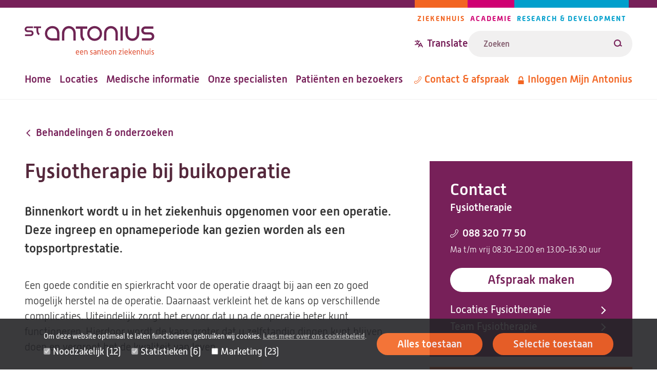

--- FILE ---
content_type: text/html; charset=UTF-8
request_url: https://www.antoniusziekenhuis.nl/fysiotherapie-bij-buikoperatie
body_size: 78523
content:
<!DOCTYPE html><html lang="nl" dir="ltr"><head><title>Fysiotherapie bij buikoperatie | St. Antonius Ziekenhuis</title><meta charset="utf-8" /><script type="text/javascript" id="Cookiebot" src="https://consent.cookiebot.com/uc.js" data-cbid="642d7676-c4c4-4203-b4cc-335122fd5233" async="async" data-culture="nl"></script><meta name="description" content="Binnenkort wordt u in het ziekenhuis opgenomen voor een operatie. Deze ingreep en opnameperiode kan gezien worden als een topsportprestatie" /><link rel="canonical" href="https://www.antoniusziekenhuis.nl/fysiotherapie-bij-buikoperatie" /><meta name="referrer" content="origin" /><meta name="Generator" content="Drupal 10 (https://www.drupal.org)" /><meta name="MobileOptimized" content="width" /><meta name="HandheldFriendly" content="true" /><meta name="viewport" content="width=device-width, initial-scale=1.0" /><link rel="icon" href="/themes/custom/antonius/favicon.ico" type="image/vnd.microsoft.icon" /><link rel="alternate" hreflang="nl" href="https://www.antoniusziekenhuis.nl/fysiotherapie-bij-buikoperatie" /><link rel="preload" href="/themes/custom/antonius/assets/fonts/alwynnew-100.woff2" as="font" type="font/woff2" crossorigin><link rel="preload" href="/themes/custom/antonius/assets/fonts/alwynnew-300.woff2" as="font" type="font/woff2" crossorigin><link rel="preload" href="/themes/custom/antonius/assets/fonts/alwynnew-400.woff2" as="font" type="font/woff2" crossorigin><link rel="preload" href="/themes/custom/antonius/assets/fonts/alwynnew-500.woff2" as="font" type="font/woff2" crossorigin><link rel="preload" href="/themes/custom/antonius/assets/fonts/alwynnew-700.woff2" as="font" type="font/woff2" crossorigin><link rel="stylesheet" media="all" href="/sites/default/files/css/css_-bDgwc5GRmp5UNKRKm9lxu5DWGW5e8KEWYW6BUJgmx4.css?delta=0&amp;language=nl&amp;theme=antonius&amp;include=[base64]" /><link rel="stylesheet" media="all" href="/sites/default/files/css/css_rnx59XEaH5jNzs9izCPWD1l34cXOt_9BAH5_o-PbvL4.css?delta=1&amp;language=nl&amp;theme=antonius&amp;include=[base64]" /><link rel="stylesheet" media="print" href="/sites/default/files/css/css_D5Imo734nsUsB-nO3CGCr-jsfZf2b88_dEOZ-IdcIOo.css?delta=2&amp;language=nl&amp;theme=antonius&amp;include=[base64]" /><link rel="stylesheet" media="all" href="/sites/default/files/css/css_goWxSAG30pxdTycvcbxHD6P5CGM86okC1VVFQJbc07w.css?delta=3&amp;language=nl&amp;theme=antonius&amp;include=[base64]" /><script type="application/json" data-drupal-selector="drupal-settings-json">{"path":{"baseUrl":"\/","pathPrefix":"","currentPath":"node\/5880","currentPathIsAdmin":false,"isFront":false,"currentLanguage":"nl"},"pluralDelimiter":"\u0003","suppressDeprecationErrors":true,"gtag":{"tagId":"","consentMode":false,"otherIds":[],"events":[],"additionalConfigInfo":[]},"ajaxPageState":{"libraries":"[base64]","theme":"antonius","theme_token":null},"ajaxTrustedUrl":{"\/zoekresultaten":true},"gtm":{"tagId":null,"settings":{"data_layer":"dataLayer","include_classes":false,"allowlist_classes":"","blocklist_classes":"","include_environment":false,"environment_id":"","environment_token":""},"tagIds":["GTM-TWNV63T"]},"easyResponsiveImages":{"lazyLoadingThreshold":null},"cookiebot":{"message_placeholder_cookieconsent_optout_marketing_show":true,"message_placeholder_cookieconsent_optout_marketing":"\u003Cdiv class=\u0022cookiebot cookieconsent-optout-marketing\u0022\u003E\n\t\u003Cdiv class=\u0022cookieconsent-optout-marketing__inner\u0022\u003E\n\t\t\u003Cp\u003EWilt u deze video bekijken? Sta dan\u0026nbsp;\u003Ca href=\u0022!cookiebot_renew\u0022\u003Emarketing-cookies\u003C\/a\u003E\u0026nbsp;toe door op \u0027alles toestaan\u0027 te klikken.\u003C\/p\u003E\n\t\u003C\/div\u003E\n\u003C\/div\u003E\n"},"statistics":{"data":{"nid":"5880"},"url":"\/core\/modules\/statistics\/statistics.php"},"currentGroup":{"prefix":"\/"},"user":{"uid":0,"permissionsHash":"fe2db3b8126e04a87a87633e458d69c11a18cf986bfb93dc90aaed52f4c42d80"}}</script><script src="/sites/default/files/js/js_BxmIO_zrC85OmJdXUMZPgAruJJiek-H4wclMpxYoD2g.js?scope=header&amp;delta=0&amp;language=nl&amp;theme=antonius&amp;include=eJxtj2EKwzAIRi8UkiMNm0jmmmhQAzv-ujFWOvJH9D0UP2AXpmkpSx_CyG4RchYtJBxgYbPITriBLq0rsDXwyzY27B-7TfelKARN6kJQh4oL3oj3E5vrzD4VLd4RCupSjfep7_vi6deFKlIb3hxqqkf5nyM84HmFPZgfIc0pWyo6B7R4khd9l4a5"></script><script src="/modules/contrib/google_tag/js/gtag.js?t965vd"></script><script src="/modules/contrib/google_tag/js/gtm.js?t965vd"></script></head><body class="palette-hospital" data-type="advice" data-id="5880"> <a href="#main" class="link link--skip "> <span>Overslaan en naar de inhoud gaan</span> </a> <noscript><iframe src="https://www.googletagmanager.com/ns.html?id=GTM-TWNV63T"
height="0" width="0" style="display:none;visibility:hidden"></iframe></noscript><div class="wrapper" data-off-canvas-main-canvas> <header class="site-header"><div class="site-header__wrapper"><div class="site-header__top"> <a class="branding__logo" href="/" title="St. Antonius Ziekenhuis" rel="home"> <img src="/themes/custom/antonius/assets/images/logo-hospital.svg" alt="St. Antonius Ziekenhuis" width="253" height="57"> </a><div class="site-header__top_right"><div class="site-header__navigation-pillars" data-desktop="site-header-navigation-pillars"> <nav class="navigation-pillars" aria-labelledby="navigation-pillars"><h2 class="visually-hidden" id="navigation-pillars"> Pijlers navigatie</h2><div class="navigation__wrapper"><ul class="navigation__list navigation__list--inline"><li class="navigation__item navigation__item--inline navigation__item--hospital"> <a href="/" class="link link--menu "> <span>Ziekenhuis</span> </a></li><li class="navigation__item navigation__item--inline navigation__item--academy"> <a href="/academie" class="link link--menu "> <span>Academie</span> </a></li><li class="navigation__item navigation__item--inline navigation__item--research"> <a href="/research" class="link link--menu "> <span>Research &amp; Development</span> </a></li></ul></div> </nav></div><div class="site-header__translate-and-search"><div class="site-header__translation" data-desktop="site-header-translation"><div class="block-content block-content--type-translation-dialog block-content--28012 block-content--view-mode-full" lang="en"><div class="translation hide-on-translated"> <button class="button button--dialog js-button-dialog button--transparent button--icon-before " type="button" title="Translate website"> <svg class="icon icon--translate icon--transparent" aria-hidden="true" focusable="false" xmlns="http://www.w3.org/2000/svg"> <use xlink:href="/themes/custom/antonius/assets/icons/icon.svg?v=1768832409#icon-translate" xmlns:xlink="http://www.w3.org/1999/xlink"></use> </svg> <span>Translate</span> </button> <dialog class="dialog dialog--centered dialog--padding dialog--with-title js-dialog" aria-label="Translate website"><div class="dialog__header"> <button class="button button--close js-button-close button--transparent button--icon-after " type="button" title="Translate website"> <span>Close</span> <svg class="icon icon--cross icon--transparent" aria-hidden="true" focusable="false" xmlns="http://www.w3.org/2000/svg"> <use xlink:href="/themes/custom/antonius/assets/icons/icon.svg?v=1768832409#icon-cross" xmlns:xlink="http://www.w3.org/1999/xlink"></use> </svg> </button><h2 class="dialog__title">Translate website</h2></div><div class="dialog__content"><p>Pick one of the most popular choices</p><ul><li> <a href="https://www-antoniusziekenhuis-nl.translate.goog/fysiotherapie-bij-buikoperatie?_x_tr_sl=nl&_x_tr_tl=en&_x_tr_hl=en&_x_tr_pto=wapp" lang="en"> English </a></li><li> <a href="https://www-antoniusziekenhuis-nl.translate.goog/fysiotherapie-bij-buikoperatie?_x_tr_sl=nl&_x_tr_tl=ar&_x_tr_hl=ar&_x_tr_pto=wapp" lang="ar"> العربية </a></li><li> <a href="https://www-antoniusziekenhuis-nl.translate.goog/fysiotherapie-bij-buikoperatie?_x_tr_sl=nl&_x_tr_tl=tr&_x_tr_hl=tr&_x_tr_pto=wapp" lang="tr"> Türkçe </a></li><li> <a href="https://www-antoniusziekenhuis-nl.translate.goog/fysiotherapie-bij-buikoperatie?_x_tr_sl=nl&_x_tr_tl=pl&_x_tr_hl=pl&_x_tr_pto=wapp" lang="pl"> język polski, polszczyzna </a></li><li> <a href="https://www-antoniusziekenhuis-nl.translate.goog/fysiotherapie-bij-buikoperatie?_x_tr_sl=nl&_x_tr_tl=uk&_x_tr_hl=uk&_x_tr_pto=wapp" lang="uk"> українська мова </a></li></ul><p>Or choose your own preferred language</p><a href="https://www-antoniusziekenhuis-nl.translate.goog/fysiotherapie-bij-buikoperatie?_x_tr_sl=nl&amp;_x_tr_tl=en&amp;_x_tr_hl=en&amp;_x_tr_pto=wapp" class="link link--button "> <span>Go to Google Translate</span> </a><hr><h2>Disclaimer</h2><div class="translation__disclaimer"><h3>ENGLISH:</h3><p>At your request, the texts on our website are automatically translated by Google Translate Services. Automatic translations are not perfect and do not replace human translators. St. Antonius Hospital is not responsible for possible translation errors and their possible consequences. If you have any questions about your health, always contact your doctor.&nbsp;</p><p>&nbsp;</p><p lang="en">If you use this Google translation service, Google may collect certain data. You can read more about this in the <a href="https://policies.google.com/privacy?hl=en-US">privacy policy of Google Services</a><a href="https://policies.google.com/privacy?hl=nl">.</a></p><p lang="en"><a href="/how-use-google-translate" data-entity-type="node" data-entity-uuid="a1ccfce7-acd3-421e-ba6a-90d68a3ab9a7" data-entity-substitution="canonical" title="How to use Google Translate ">How to use Google Translate</a></p><p>----------------------------------------------------------------------------------</p><h3>NEDERLANDS:</h3><p>Op uw verzoek worden de teksten op onze website automatisch vertaald door Google Translate Services. Automatische vertalingen zijn niet perfect en vervangen geen menselijke vertalers. Het St. Antonius Ziekenhuis is niet verantwoordelijk voor mogelijke vertaalfouten en de eventuele gevolgen daarvan. Als u vragen heeft over uw gezondheid, neem dan altijd contact op met uw arts.&nbsp;</p><p>&nbsp;</p><p>Als u deze Google vertaalservice gebruikt, kan Google bepaalde gegevens verzamelen. In het <a href="https://policies.google.com/privacy?hl=nl">privacybeleid van Google Services</a> leest u hier meer over.&nbsp;</p><p lang="nl"><a href="/how-use-google-translate" data-entity-type="node" data-entity-uuid="a1ccfce7-acd3-421e-ba6a-90d68a3ab9a7" data-entity-substitution="canonical" title="How to use Google Translate ">Zo gebruikt u Google Translate.</a><br><br>&nbsp;</p></div></div> </dialog></div></div></div><form class="views-exposed-form form form--search form--view-search" data-drupal-selector="views-exposed-form-search-page" action="/zoekresultaten" method="get" id="views-exposed-form-search-page" accept-charset="UTF-8"><div class="form-item form-item--s form-no-label js-form-item js-form-type-textfield js-form-item-s"><div class="form-item__label-wrapper"> <label for="edit-s" class="form-item__label visually-hidden"> Zoeken </label></div> <input placeholder="Zoeken" class="form-text--search form-text" data-drupal-selector="edit-s" type="text" id="edit-s" name="s" value="" size="30" maxlength="128" /></div><div data-drupal-selector="edit-actions" class="form-actions js-form-wrapper form-wrapper" id="edit-actions"><button data-views-ajax-submit-disabled class="button--search button js-form-submit form-submit" data-drupal-selector="edit-submit-search" type="submit" id="edit-submit-search" value="Zoeken"> <svg class="icon icon--loupe" aria-hidden="true" focusable="false" xmlns="http://www.w3.org/2000/svg"> <use xlink:href="/themes/custom/antonius/assets/icons/icon.svg?v=1768832409#icon-loupe" xmlns:xlink="http://www.w3.org/1999/xlink"></use> </svg> <span>Zoeken</span> </button></div></form></div></div></div><div class="site-header__bottom"><div class="site-header__navigation-primary" data-desktop="site-header-navigation-primary"> <nav class="navigation-primary" aria-labelledby="navigation-primary"><h2 class="visually-hidden" id="navigation-primary"> Hoofdnavigatie</h2><div class="navigation__wrapper"><ul class="navigation__list navigation__list--inline"><li class="navigation__item navigation__item--inline "> <a href="/" class="link link--menu "> <span>Home</span> </a></li><li class="navigation__item navigation__item--inline "> <a href="/locaties-routes" class="link link--menu "> <span>Locaties</span> </a></li><li class="navigation__item navigation__item--inline "> <a href="/medische-informatie" class="link link--menu "> <span>Medische informatie</span> </a></li><li class="navigation__item navigation__item--inline "> <a href="/specialisten" class="link link--menu "> <span>Onze specialisten</span> </a></li><li class="navigation__item navigation__item--inline "> <a href="/patienten-en-bezoekers" class="link link--menu "> <span>Patiënten en bezoekers</span> </a></li></ul></div> </nav></div><div class="site-header__navigation-meta" data-desktop="site-header-navigation-meta"> <nav class="navigation-meta" aria-labelledby="navigation-meta"><h2 class="visually-hidden" id="navigation-meta"> Metanavigatie</h2><div class="navigation__wrapper"><ul class="navigation__list navigation__list--inline"><li class="navigation__item navigation__item--inline "> <a href="/contact" class="link link--menu link--icon-before link--icon-center "> <svg class="icon icon--phone" aria-hidden="true" focusable="false" xmlns="http://www.w3.org/2000/svg"> <use xlink:href="/themes/custom/antonius/assets/icons/icon.svg?v=1768832409#icon-phone" xmlns:xlink="http://www.w3.org/1999/xlink"></use> </svg> <span>Contact &amp; afspraak</span> </a></li><li class="navigation__item navigation__item--inline hide-on-translated"> <a href="https://mijnantonius.antoniusziekenhuis.nl/MijnAntonius/Authentication/Login" class="link link--menu link--icon-before link--icon-center "> <svg class="icon icon--lock" aria-hidden="true" focusable="false" xmlns="http://www.w3.org/2000/svg"> <use xlink:href="/themes/custom/antonius/assets/icons/icon.svg?v=1768832409#icon-lock" xmlns:xlink="http://www.w3.org/1999/xlink"></use> </svg> <span>Inloggen Mijn Antonius</span> </a></li></ul></div> </nav></div></div><div class="site-header__mobile"><div class="site-header__translation" data-mobile="site-header-translation"></div> <a href="/zoekresultaten" class="link link--search link--icon-before "> <svg class="icon icon--loupe" aria-hidden="true" focusable="false" xmlns="http://www.w3.org/2000/svg"> <use xlink:href="/themes/custom/antonius/assets/icons/icon.svg?v=1768832409#icon-loupe" xmlns:xlink="http://www.w3.org/1999/xlink"></use> </svg> <span>Zoeken</span> </a> <button class="button button--dialog js-button-dialog button--header-foldout button--icon-before " type="button"> <span class="icon icon--menu"></span> <span>Menu</span> </button> <dialog class="dialog dialog--full dialog--padding js-dialog" aria-label=""><div class="dialog__header"> <button class="button button--close js-button-close button--transparent button--icon-before " type="button"> <svg class="icon icon--cross icon--transparent" aria-hidden="true" focusable="false" xmlns="http://www.w3.org/2000/svg"> <use xlink:href="/themes/custom/antonius/assets/icons/icon.svg?v=1768832409#icon-cross" xmlns:xlink="http://www.w3.org/1999/xlink"></use> </svg> <span>Sluiten</span> </button> <a class="branding__logo" href="/" title="St. Antonius Ziekenhuis" rel="home"> <img src="/themes/custom/antonius/assets/images/logo-hospital.svg" alt="St. Antonius Ziekenhuis" width="253" height="57"> </a></div><div class="dialog__content"><div class="site-header__navigation-primary" data-mobile="site-header-navigation-primary"></div><div class="site-header__navigation-meta" data-mobile="site-header-navigation-meta"></div><div class="site-header__navigation-pillars" data-mobile="site-header-navigation-pillars"></div></div> </dialog></div></div></header><main id="main" class="main-content"><div data-drupal-messages-fallback class="hidden"></div><div class="main-content-wrapper"><div class="main-content-inner"> <article class="article article--full article--has-contact "> <a href="https://www.antoniusziekenhuis.nl/behandelingen-onderzoeken" class="link link--breadcrumb link--icon-before link--icon-animate-left link--icon-rotate "> <svg class="icon icon--arrow" aria-hidden="true" focusable="false" xmlns="http://www.w3.org/2000/svg"> <use xlink:href="/themes/custom/antonius/assets/icons/icon.svg?v=1768832409#icon-arrow" xmlns:xlink="http://www.w3.org/1999/xlink"></use> </svg> <span>Behandelingen &amp; onderzoeken</span> </a><h1 class="article__title"> Fysiotherapie bij buikoperatie</h1> <section class="content-section content-section--main-contact"><div class="grid grid--2col-contact"><div class="grid__column"> <section class="contact"><h2 class="contact__heading">Contact</h2><div class="contact__group"> <a href="/fysiotherapie" class="link "> <span>Fysiotherapie</span> </a></div><div class="contact__phone" translate="no"><dl class="metadata metadata--small"><dt class="metadata__label"> <a href="tel:0883207750" class="link link--icon link--icon-before link--icon-center "> <svg class="icon icon--phone" aria-hidden="true" focusable="false" xmlns="http://www.w3.org/2000/svg"> <use xlink:href="/themes/custom/antonius/assets/icons/icon.svg?v=1768832409#icon-phone" xmlns:xlink="http://www.w3.org/1999/xlink"></use> </svg> <span>088 320 77 50</span> </a></dt><dd class="metadata__text"> Ma t/m vrij 08.30–12.00 en 13.00–16.30 uur</dd></dl></div><div class="contact__button"> <a href="/fysiotherapie/afspraak-maken" class="link link--button "> <span>Afspraak maken</span> </a></div><ul class="contact__links list list--reset"><li> <a href="/fysiotherapie/locaties-routes-fysiotherapie" class="link link--icon link--icon-after link--icon-animate-right "> <span>Locaties Fysiotherapie</span> <svg class="icon icon--arrow" aria-hidden="true" focusable="false" xmlns="http://www.w3.org/2000/svg"> <use xlink:href="/themes/custom/antonius/assets/icons/icon.svg?v=1768832409#icon-arrow" xmlns:xlink="http://www.w3.org/1999/xlink"></use> </svg> </a></li><li> <a href="/fysiotherapie/team" class="link link--icon link--icon-after link--icon-animate-right "> <span>Team Fysiotherapie</span> <svg class="icon icon--arrow" aria-hidden="true" focusable="false" xmlns="http://www.w3.org/2000/svg"> <use xlink:href="/themes/custom/antonius/assets/icons/icon.svg?v=1768832409#icon-arrow" xmlns:xlink="http://www.w3.org/1999/xlink"></use> </svg> </a></li></ul> </section><div class="print-link"> <a href="https://www.antoniusziekenhuis.nl/fysiotherapie-bij-buikoperatie/pdf_download" target="_blank" class="link link--button link--icon-after link--print"> <span>Print of download pagina</span> <svg class="icon icon--download" aria-hidden="true" focusable="false" xmlns="http://www.w3.org/2000/svg"> <use xlink:href="/themes/custom/antonius/assets/icons/icon.svg?v=1768832409#icon-download" xmlns:xlink="http://www.w3.org/1999/xlink"></use> </svg> </a></div></div><div class="grid__column"><div class="intro"><p>Binnenkort wordt u in het ziekenhuis opgenomen voor een operatie. Deze ingreep en opnameperiode kan gezien worden als een topsportprestatie.&nbsp;</p></div><div class="text "><p>Een goede conditie en spierkracht voor de operatie draagt bij aan een zo goed mogelijk herstel na de operatie. Daarnaast verkleint het de kans op verschillende complicaties. Uiteindelijk zorgt het ervoor dat u na de operatie beter kunt functioneren. Hierdoor wordt de kans groter dat u zelfstandig dingen kunt blijven doen en vergroot het de kwaliteit van leven.</p><p>Ook ademhalingsoefeningen helpen om de kans op longcomplicaties kleiner te laten worden.</p><p>In deze folder leest u meer over hoe u op een gezonde manier uw conditie en spierkracht kunt verbeteren voor de operatie en welke ademhalingsoefeningen belangrijk zijn.</p></div><div class="quicklinks"><h2>Op deze pagina snel naar</h2><ul class="list list--reset list--columns"><li> <a href="#blijf-in-beweging-voor-de-operatie" class="link link--bold link--icon-before link--icon-animate-right "> <svg class="icon icon--arrow" aria-hidden="true" focusable="false" xmlns="http://www.w3.org/2000/svg"> <use xlink:href="/themes/custom/antonius/assets/icons/icon.svg?v=1768832409#icon-arrow" xmlns:xlink="http://www.w3.org/1999/xlink"></use> </svg> <span>Blijf in beweging voor de operatie</span> </a></li><li> <a href="#blijf-in-beweging-tijdens-de-ziekenhuisopname" class="link link--bold link--icon-before link--icon-animate-right "> <svg class="icon icon--arrow" aria-hidden="true" focusable="false" xmlns="http://www.w3.org/2000/svg"> <use xlink:href="/themes/custom/antonius/assets/icons/icon.svg?v=1768832409#icon-arrow" xmlns:xlink="http://www.w3.org/1999/xlink"></use> </svg> <span>Blijf in beweging tijdens de ziekenhuisopname</span> </a></li><li> <a href="#fysiotherapie-tijdens-de-opname-" class="link link--bold link--icon-before link--icon-animate-right "> <svg class="icon icon--arrow" aria-hidden="true" focusable="false" xmlns="http://www.w3.org/2000/svg"> <use xlink:href="/themes/custom/antonius/assets/icons/icon.svg?v=1768832409#icon-arrow" xmlns:xlink="http://www.w3.org/1999/xlink"></use> </svg> <span>Fysiotherapie tijdens de opname </span> </a></li><li> <a href="#adviezen-na-de-opname" class="link link--bold link--icon-before link--icon-animate-right "> <svg class="icon icon--arrow" aria-hidden="true" focusable="false" xmlns="http://www.w3.org/2000/svg"> <use xlink:href="/themes/custom/antonius/assets/icons/icon.svg?v=1768832409#icon-arrow" xmlns:xlink="http://www.w3.org/1999/xlink"></use> </svg> <span>Adviezen na de opname</span> </a></li><li> <a href="#contact-opnemen" class="link link--bold link--icon-before link--icon-animate-right "> <svg class="icon icon--arrow" aria-hidden="true" focusable="false" xmlns="http://www.w3.org/2000/svg"> <use xlink:href="/themes/custom/antonius/assets/icons/icon.svg?v=1768832409#icon-arrow" xmlns:xlink="http://www.w3.org/1999/xlink"></use> </svg> <span>Contact opnemen</span> </a></li><li> <a href="#bijlage-1-spierversterkende-oefeningen-" class="link link--bold link--icon-before link--icon-animate-right "> <svg class="icon icon--arrow" aria-hidden="true" focusable="false" xmlns="http://www.w3.org/2000/svg"> <use xlink:href="/themes/custom/antonius/assets/icons/icon.svg?v=1768832409#icon-arrow" xmlns:xlink="http://www.w3.org/1999/xlink"></use> </svg> <span>Bijlage 1: Spierversterkende oefeningen </span> </a></li><li> <a href="#bijlage-2-longfysiotherapie" class="link link--bold link--icon-before link--icon-animate-right "> <svg class="icon icon--arrow" aria-hidden="true" focusable="false" xmlns="http://www.w3.org/2000/svg"> <use xlink:href="/themes/custom/antonius/assets/icons/icon.svg?v=1768832409#icon-arrow" xmlns:xlink="http://www.w3.org/1999/xlink"></use> </svg> <span>Bijlage 2: Longfysiotherapie</span> </a></li><li> <a href="#bijlage-3-leefregels-na-de-operatie" class="link link--bold link--icon-before link--icon-animate-right "> <svg class="icon icon--arrow" aria-hidden="true" focusable="false" xmlns="http://www.w3.org/2000/svg"> <use xlink:href="/themes/custom/antonius/assets/icons/icon.svg?v=1768832409#icon-arrow" xmlns:xlink="http://www.w3.org/1999/xlink"></use> </svg> <span>Bijlage 3: Leefregels na de operatie</span> </a></li><li> <a href="#meer-informatie" class="link link--bold link--icon-before link--icon-animate-right "> <svg class="icon icon--arrow" aria-hidden="true" focusable="false" xmlns="http://www.w3.org/2000/svg"> <use xlink:href="/themes/custom/antonius/assets/icons/icon.svg?v=1768832409#icon-arrow" xmlns:xlink="http://www.w3.org/1999/xlink"></use> </svg> <span>Meer informatie</span> </a></li></ul></div><h2 id="blijf-in-beweging-voor-de-operatie">Blijf in beweging voor de operatie</h2><div class="text text--spacing-small"><ul><li>Blijf uw dagelijkse activiteiten (bijv. boodschappen doen en stofzuigen) zo lang mogelijk zelf uitvoeren.</li><li>Zorg dat u actief blijft en voorkom dat u onnodig in uw bed gaat liggen.</li><li>Probeer om elke dag minimaal 2 keer per dag 30 minuten matig intensief te bewegen. Dit betekent dat u moet proberen om 8.000 tot 10.000 stappen per dag te zetten.</li><li>Lukt het niet om 30 minuten achter elkaar te bewegen? Verdeel uw beweging dan meer over de dag in korte blokjes van 5 tot 10 minuten per keer.</li><li>Probeer zo vaak mogelijk de trap te gebruiken in plaats van de lift. Zorg dat het veilig gaat en doe het op uw eigen tempo. De steun van de leuning mag u zeker gebruiken.</li><li>Probeer minimaal 2 keer per week een intensievere training te doen, zoals fietsen of hardlopen. Dit is belangrijk voor uw spieren en conditie.</li><li>Als u het fijner vindt om onder begeleiding te training, kunt u altijd contact opnemen met een fysiotherapeut bij u in de buurt.</li></ul><p>Tijdens het trainen en bewegen mag u benauwder worden en gaan zweten. U mag voelen dat u zich aan het inspannen bent. Let erop dat u niet erg duizelig of misselijk wordt bij het inspannen. Ook mag u kort na het inspannen best moe zijn, maar na 1 uur moet u wel weer hersteld zijn en uw dagelijkse activiteiten weer kunnen doen.</p><p>Heeft u tijdens het bewegen klachten als duizeligheid en pijn op de borst? Neem dan even rust. Verdwijnen de klachten in rust niet of twijfelt u? Neem dan direct contact op met uw arts.</p></div><h2 id="blijf-in-beweging-tijdens-de-ziekenhuisopname">Blijf in beweging tijdens de ziekenhuisopname</h2><div class="text text--spacing-small"><p>Niet bewegen heeft een negatief effect op de werking van het lichaam en zorgt voor een grotere kans op complicaties na de operatie. Uit onderzoek blijkt dat een hele dag op bed liggen, samen gaat met 1% tot 5% spiermassaverlies per dag. Dit kan ervoor zorgen dat het steeds moeilijker wordt om uw dagelijkse activiteiten uit te voeren. Daarom is het belangrijk om na de operatie zo snel mogelijk uit bed te komen.</p><p>De fysiotherapeut en verpleegkundige zullen u helpen bij het uit bed komen. De begeleiding van de fysiotherapeut start meteen op de dag na de operatie.</p><p>Naast dat beweging goed is voor uw conditie, verkleint het ook de kans op verschillende complicaties, zoals de<br>kans op een longontsteking. Ook zorgt het vroeg starten met bewegen dat:</p><ul><li>u sneller herstelt;</li><li>u eerder naar huis kan; en</li><li>er een grotere kans is dat u dingen zelf kunt blijven doen.</li></ul><p><a href="https://www.youtube.com/watch?v=OLqjZcQMOO4">Deze video</a> op YouTube geeft meer uitleg over hoe u zo fit mogelijk kunt blijven deze de opname.</p><h3>Adviezen voor tijdens de ziekenhuisopname</h3><ul><li>Probeer zoveel mogelijk uit bed te zijn</li><li>Voorkom dat u onnodig in uw bed ligt</li><li>Doe uw dagelijkse activiteiten zoveel mogelijk zelf</li><li>Probeer het toilet te lopen zodra het kan</li><li>Trek overdag uw normale of makkelijk zittende kleding aan</li><li>Zorg voor stevige schoenen waar u goed op kunt lopen</li><li>Eet de maaltijden aan tafel of in de eetzaal als die er is</li><li>Vraag om een hulpmiddel als u merkt dat uw evenwicht minder is geworden.</li><li>Als het zelfstandig lopen goed gaat, probeer dan om minimaal 5 keer per dag een stukje over de gang te lopen.</li></ul><h3>De juiste voeding tijdens de ziekenhuisopname</h3><p>Rondom een operatie is het belangrijk dat u genoeg eiwit binnen krijgt. Eiwitten zijn de bouwstoffen voor het lichaam. Deze bouwstoffen zijn onder andere nodig voor de opbouw en het behoud van uw spieren. Daarnaast spelen eiwitten een belangrijke rol bij wondgenezing en het afweersysteem. Het genoeg binnenkrijgen van eiwitten is in deze periode extra belangrijk.</p><p>Kijk <a href="https://www.youtube.com/watch?v=gejcQ1G03Xg">deze video</a> op YouTube over hoe belangrijk eiwitten zijn en lees meer over voeding en hoe belangrijk het is om op gewicht te blijven onder <a href="/node/528">'Diëtetiek'</a>.</p></div><h2 id="fysiotherapie-tijdens-de-opname-">Fysiotherapie tijdens de opname</h2><div class="text text--spacing-small"><p>De eerste dag na de operatie wordt meteen gestart met fysiotherapie. Fysiotherapie helpt complicaties te voorkomen en zorgt ervoor dat u weer vertrouwen krijgt om te bewegen. De fysiotherapeut begeleidt u bij het werken naar zelfstandig dingen kunnen doen. Zo wordt het wisselen van liggen naar zitten geoefend en starten we meteen met het opbouwen van het lopen. Wanneer u zelfstandig uw dagelijkse activiteiten weer hebt opgepakt, zullen we de fysiotherapie afronden.</p><h3>Dag 1</h3><p>Met de fysiotherapeut neemt u de ademhalingsoefeningen door die u zelfstandig oefent. Daarnaast leert u uit bed te komen zonder de wond te belasten. Ook begint u de eerste dag met lopen, als het nodig is met een hulpmiddel. De fysiotherapeut raad u aan om meerdere keren per dag de afgesproken afstand te lopen. Als het nodig is, krijgt u tijdens het lopen hulp van de fysiotherapeut of verpleegkundige.</p><p><strong>Hoe komt u uit bed zonder de wond te belasten?</strong><br>U buigt de knieën, draait op uw zij en gaat als een hefboom omhoog. Hierbij zet u zich af met uw elleboog en handen en beweegt uw de benen tegelijk uit bed (zie afbeelding hieronder).</p><div class="align-center media-image" id="media-4870"> <img src="/sites/default/files/styles/responsive_10_7_50w/public/2022-09/fysio-lig-zithouding.png.webp?h=b987c960&amp;itok=fpFwvPyg" class="image" data-srcset="/sites/default/files/styles/responsive_10_7_150w/public/2022-09/fysio-lig-zithouding.png.webp?h=b987c960&amp;itok=WpvDcyW9 150w,/sites/default/files/styles/responsive_10_7_250w/public/2022-09/fysio-lig-zithouding.png.webp?h=b987c960&amp;itok=Iynjlly8 250w,/sites/default/files/styles/responsive_10_7_350w/public/2022-09/fysio-lig-zithouding.png.webp?h=b987c960&amp;itok=gewT8HmK 350w,/sites/default/files/styles/responsive_10_7_450w/public/2022-09/fysio-lig-zithouding.png.webp?h=b987c960&amp;itok=SNFv8oFQ 450w,/sites/default/files/styles/responsive_10_7_550w/public/2022-09/fysio-lig-zithouding.png.webp?h=b987c960&amp;itok=bALuIyoN 550w,/sites/default/files/styles/responsive_10_7_650w/public/2022-09/fysio-lig-zithouding.png.webp?h=b987c960&amp;itok=QHjZ0Y8h 650w,/sites/default/files/styles/responsive_10_7_750w/public/2022-09/fysio-lig-zithouding.png.webp?h=b987c960&amp;itok=28FZBXZY 750w,/sites/default/files/styles/responsive_10_7_850w/public/2022-09/fysio-lig-zithouding.png.webp?h=b987c960&amp;itok=a6x97ZsF 850w,/sites/default/files/styles/responsive_10_7_950w/public/2022-09/fysio-lig-zithouding.png.webp?h=b987c960&amp;itok=skdx-td- 950w,/sites/default/files/styles/responsive_10_7_1050w/public/2022-09/fysio-lig-zithouding.png.webp?h=b987c960&amp;itok=d4gowIZc 1050w,/sites/default/files/styles/responsive_10_7_1150w/public/2022-09/fysio-lig-zithouding.png.webp?h=b987c960&amp;itok=AM5O2kty 1150w,/sites/default/files/styles/responsive_10_7_1250w/public/2022-09/fysio-lig-zithouding.png.webp?h=b987c960&amp;itok=OZGH4dUN 1250w,/sites/default/files/styles/responsive_10_7_1350w/public/2022-09/fysio-lig-zithouding.png.webp?h=b987c960&amp;itok=m1UbPxHU 1350w,/sites/default/files/styles/responsive_10_7_1450w/public/2022-09/fysio-lig-zithouding.png.webp?h=b987c960&amp;itok=CskNW3d- 1450w" alt="Zijdraai, benen van bed af, arm ondersteunend omhoog komen" loading="lazy"></div><h3>Dag 2 en daarna</h3><p>De fysiotherapeut controleert de ademhalingsoefeningen en probeert met u om zelfstandig in beweging te komen met of zonder hulpmiddel. U krijgt het advies om meerdere keren per dag de afgesproken afstand te lopen. Als het nodig is, oefent u het traplopen en krijgt u oefeningen om de spierkracht te onderhouden tijdens u opname en mogelijk thuis.</p><h3>Na ontslag uit het ziekenhuis</h3><p>Na ontslag zult u zelf aan de slag gaan met het oppakken van de dagelijkse activiteiten. In overleg met de fysiotherapeut kunt u een schema opstellen om uw conditie op te bouwen. We werken samen met u naar een zo goed mogelijke conditie en proberen de door u opgezette doelen te behalen.</p><ul><li>U kunt aan uw conditie werken door te wandelen en mogelijk te fietsen.</li><li>Na de eerste 5 dagen kunt u de dagelijkse bezigheden weer stap voor stap oppakken.</li><li>U mag weer autorijden als:<ul><li>u geen medicijnen gebruikt waar u niet mee mag autorijden <strong>en</strong></li><li>u zich zeker genoeg voelt.</li></ul></li><li>U mag tot 6 weken na de operatie niet meer dan 5 kilogram tillen.</li><li>Overleg bij uw controleafspraak met de chirurg wanneer u weer mag sporten.</li></ul><p>Houd er rekening mee dat het ongeveer 6 weken kan duren voordat u weer ongeveer hetzelfde kunt als voor de operatie.</p></div><h2 id="adviezen-na-de-opname">Adviezen na de opname</h2><div class="text text--spacing-small"><ul><li>Luister goed naar u lichaam. Het is belangrijk om de inspanning met rust af te wisselen. Als u moe bent, neemt u rust en probeert u de energie over de dag te verdelen. Beweeg vaker kort met rust tussendoor, in plaats van een keer lang achter elkaar.</li><li>Probeer elke dag de activiteiten op te bouwen en breidt het wandelen elke dag met 5 minuten uit tot u weer net zoveel kunt zoals voor de operatie.</li><li>Als u onder begeleiding uw conditie op wilt bouwen of merkt dat de conditie en spierkracht niet verbetert, kan u naar de fysiotherapeut bij u in de buurt gaan. Een verwijzing is niet noodzakelijk.<ul><li>Via de website <a href="http://www.defysiotherapeut.nl">www.defysiotherapeut.nl</a> kunt u opzoek naar een fysiotherapeut bij u in de buurt. Wij adviseren u om op zoek te gaan naar een oncologiefysiotherapeut of een geriatriefysiotherapeut als u ouder bent dan 70 jaar.</li></ul></li></ul></div><h2 id="contact-opnemen">Contact opnemen</h2><div class="text text--spacing-small"><p>Heeft uw vragen? Neem gerust contact op met de afdeling Fysiotherapie van het St. Antonius Ziekenhuis.</p><p>St. Antonius Ziekenhuis, <a href="/node/1548">Nieuwegein</a><br>Afdeling Fysiotherapie, poli 23<br><strong>T</strong> 088 320 77 50</p></div><h2 id="bijlage-1-spierversterkende-oefeningen-">Bijlage 1: Spierversterkende oefeningen</h2><div class="text text--spacing-small"><p>Als&nbsp;uw spierkracht voor de operatie groter is, houdt u meer reserve over voor na de operatie.</p></div> <details class="accordion accordion--read_more js-accordion "> <summary class="accordion__title js-accordion-title" aria-expanded="false" data-expand-title="Lees meer" data-expand-icon="arrow" data-expanded-title="Lees minder" data-expanded-icon="arrow" tabindex="0" role="button"> <span class="accordion__title__wrapper"> <span>Lees meer</span> <svg class="icon icon--arrow" aria-hidden="true" focusable="false" xmlns="http://www.w3.org/2000/svg"> <use xlink:href="/themes/custom/antonius/assets/icons/icon.svg?v=1768832409#icon-arrow" xmlns:xlink="http://www.w3.org/1999/xlink"></use> </svg> </span> </summary><div class="accordion__text"><ul><li>Belangrijk is dat u alle oefeningen klachtenvrij kan doen en in balans kan blijven; Twijfelt u over een oefening, sla deze dan over;</li><li>Probeer alle oefeningen twee keer per dag te herhalen;</li><li>Voer elke oefening uit met 2 keer&nbsp;10 herhalingen, indien dit te veel is, doe er dan minder;</li><li>Gaat het goed? Probeer dan een serie extra te doen, dus 3 keer&nbsp;10 herhalingen.</li></ul><h3>1. Knieën heffen in stand</h3><p>Ga staan bij een stevig object zoals een tafel of het aanrecht en houdt hier goed vast. Hef uw been omhoog en zet het been weer terug.&nbsp;Na 1 set herhaalt u deze oefening met het andere been. Kijk zelf hoe hoog het lukt om je been op te tillen. 2 keer 10 herhalingen links en 2 keer 10 herhalingen rechts. Werk toe naar 3 keer 10 herhalingen.</p><div class="media-image" id="media-4872"> <img src="/sites/default/files/styles/responsive_10_7_50w/public/2022-09/knieeenheffenstand.jpg.webp?h=580f5fc6&amp;itok=J9qTdAC4" class="image" data-srcset="/sites/default/files/styles/responsive_10_7_150w/public/2022-09/knieeenheffenstand.jpg.webp?h=580f5fc6&amp;itok=PKccG6li 150w,/sites/default/files/styles/responsive_10_7_250w/public/2022-09/knieeenheffenstand.jpg.webp?h=580f5fc6&amp;itok=GmBYIx01 250w,/sites/default/files/styles/responsive_10_7_350w/public/2022-09/knieeenheffenstand.jpg.webp?h=580f5fc6&amp;itok=uZ4Xy9in 350w,/sites/default/files/styles/responsive_10_7_450w/public/2022-09/knieeenheffenstand.jpg.webp?h=580f5fc6&amp;itok=0-uMr9f- 450w,/sites/default/files/styles/responsive_10_7_550w/public/2022-09/knieeenheffenstand.jpg.webp?h=580f5fc6&amp;itok=976Iuzvd 550w,/sites/default/files/styles/responsive_10_7_650w/public/2022-09/knieeenheffenstand.jpg.webp?h=580f5fc6&amp;itok=T41RH2nt 650w,/sites/default/files/styles/responsive_10_7_750w/public/2022-09/knieeenheffenstand.jpg.webp?h=580f5fc6&amp;itok=3Tzcpd2w 750w,/sites/default/files/styles/responsive_10_7_850w/public/2022-09/knieeenheffenstand.jpg.webp?h=580f5fc6&amp;itok=CBmXa2k1 850w,/sites/default/files/styles/responsive_10_7_950w/public/2022-09/knieeenheffenstand.jpg.webp?h=580f5fc6&amp;itok=ek_ZeufU 950w,/sites/default/files/styles/responsive_10_7_1050w/public/2022-09/knieeenheffenstand.jpg.webp?h=580f5fc6&amp;itok=YeNM0DnD 1050w,/sites/default/files/styles/responsive_10_7_1150w/public/2022-09/knieeenheffenstand.jpg.webp?h=580f5fc6&amp;itok=CPoqvGQs 1150w,/sites/default/files/styles/responsive_10_7_1250w/public/2022-09/knieeenheffenstand.jpg.webp?h=580f5fc6&amp;itok=u845HYY8 1250w,/sites/default/files/styles/responsive_10_7_1350w/public/2022-09/knieeenheffenstand.jpg.webp?h=580f5fc6&amp;itok=kH0CNFix 1350w,/sites/default/files/styles/responsive_10_7_1450w/public/2022-09/knieeenheffenstand.jpg.webp?h=580f5fc6&amp;itok=vo0rxwtH 1450w" alt="Hef uw been omhoog en zet het been weer terug. " loading="lazy"></div><h3>2. Afwisselende lunges</h3><p>Start in een staande positie. Maak een pas vooruit, houd uw romp recht en buig uw voorste knie. Houd uw andere been gestrekt achter u. Keer terug naar de startpositie en herhaal met het andere been. Wissel af tussen beide benen.&nbsp;Niet te diep doorzakken, evt. met steuntje zoals een stoel. De oefening moet makkelijk uit te voeren zijn. Werk toe naar 3 keer 10 herhalingen.</p><div class="media-image" id="media-4876"> <img src="/sites/default/files/styles/responsive_10_7_50w/public/2022-09/afwisselendelunges_1.jpg.webp?h=ac42245a&amp;itok=DLatTzEB" class="image" data-srcset="/sites/default/files/styles/responsive_10_7_150w/public/2022-09/afwisselendelunges_1.jpg.webp?h=ac42245a&amp;itok=eIcYyk05 150w,/sites/default/files/styles/responsive_10_7_250w/public/2022-09/afwisselendelunges_1.jpg.webp?h=ac42245a&amp;itok=gsdZ2F-P 250w,/sites/default/files/styles/responsive_10_7_350w/public/2022-09/afwisselendelunges_1.jpg.webp?h=ac42245a&amp;itok=l-ch6UW9 350w,/sites/default/files/styles/responsive_10_7_450w/public/2022-09/afwisselendelunges_1.jpg.webp?h=ac42245a&amp;itok=z5W1u0X4 450w,/sites/default/files/styles/responsive_10_7_550w/public/2022-09/afwisselendelunges_1.jpg.webp?h=ac42245a&amp;itok=mh9UX1uB 550w,/sites/default/files/styles/responsive_10_7_650w/public/2022-09/afwisselendelunges_1.jpg.webp?h=ac42245a&amp;itok=Lg6npfgK 650w,/sites/default/files/styles/responsive_10_7_750w/public/2022-09/afwisselendelunges_1.jpg.webp?h=ac42245a&amp;itok=4XwhNGsJ 750w,/sites/default/files/styles/responsive_10_7_850w/public/2022-09/afwisselendelunges_1.jpg.webp?h=ac42245a&amp;itok=3ucmNsdh 850w,/sites/default/files/styles/responsive_10_7_950w/public/2022-09/afwisselendelunges_1.jpg.webp?h=ac42245a&amp;itok=0XP_TYkA 950w,/sites/default/files/styles/responsive_10_7_1050w/public/2022-09/afwisselendelunges_1.jpg.webp?h=ac42245a&amp;itok=rP8KBkLQ 1050w,/sites/default/files/styles/responsive_10_7_1150w/public/2022-09/afwisselendelunges_1.jpg.webp?h=ac42245a&amp;itok=rMPK8CSc 1150w,/sites/default/files/styles/responsive_10_7_1250w/public/2022-09/afwisselendelunges_1.jpg.webp?h=ac42245a&amp;itok=1y5zdSf- 1250w,/sites/default/files/styles/responsive_10_7_1350w/public/2022-09/afwisselendelunges_1.jpg.webp?h=ac42245a&amp;itok=dHgsBvSz 1350w,/sites/default/files/styles/responsive_10_7_1450w/public/2022-09/afwisselendelunges_1.jpg.webp?h=ac42245a&amp;itok=zU0xWa73 1450w" alt="Maak een pas vooruit, houd uw romp recht en buig uw voorste knie. Houd uw andere been gestrekt achter u" loading="lazy"></div><h3>3. Zijwaarts heffen been in stand</h3><p>Ga staan bij een stevig object zoals een tafel of het aanrecht en houdt hier goed vast. Hef uw been zijwaarts omhoog en zet het been weer terug.&nbsp;Na 1 set herhaalt u deze oefening met het andere been. Kijk zelf hoe hoog het lukt om uw been op te tillen. 2 keer 10 herhalingen links en 2 keer 10 herhalingen rechts. Werk toe naar 3 keer 10 herhalingen.</p><div class="media-image" id="media-4878"> <img src="/sites/default/files/styles/responsive_10_7_50w/public/2022-09/zijwaartsheffenbeeninstand.jpg.webp?h=5c93a04e&amp;itok=krBr8MR_" class="image" data-srcset="/sites/default/files/styles/responsive_10_7_150w/public/2022-09/zijwaartsheffenbeeninstand.jpg.webp?h=5c93a04e&amp;itok=L4UmjbmI 150w,/sites/default/files/styles/responsive_10_7_250w/public/2022-09/zijwaartsheffenbeeninstand.jpg.webp?h=5c93a04e&amp;itok=NvXzwbVF 250w,/sites/default/files/styles/responsive_10_7_350w/public/2022-09/zijwaartsheffenbeeninstand.jpg.webp?h=5c93a04e&amp;itok=IlHjGXPY 350w,/sites/default/files/styles/responsive_10_7_450w/public/2022-09/zijwaartsheffenbeeninstand.jpg.webp?h=5c93a04e&amp;itok=eu8Avpel 450w,/sites/default/files/styles/responsive_10_7_550w/public/2022-09/zijwaartsheffenbeeninstand.jpg.webp?h=5c93a04e&amp;itok=Qhg_TRXz 550w,/sites/default/files/styles/responsive_10_7_650w/public/2022-09/zijwaartsheffenbeeninstand.jpg.webp?h=5c93a04e&amp;itok=yd7DB3i5 650w,/sites/default/files/styles/responsive_10_7_750w/public/2022-09/zijwaartsheffenbeeninstand.jpg.webp?h=5c93a04e&amp;itok=c1DKuMFY 750w,/sites/default/files/styles/responsive_10_7_850w/public/2022-09/zijwaartsheffenbeeninstand.jpg.webp?h=5c93a04e&amp;itok=9Z7PufSl 850w,/sites/default/files/styles/responsive_10_7_950w/public/2022-09/zijwaartsheffenbeeninstand.jpg.webp?h=5c93a04e&amp;itok=-fXRkxxf 950w,/sites/default/files/styles/responsive_10_7_1050w/public/2022-09/zijwaartsheffenbeeninstand.jpg.webp?h=5c93a04e&amp;itok=WZY_G4TM 1050w,/sites/default/files/styles/responsive_10_7_1150w/public/2022-09/zijwaartsheffenbeeninstand.jpg.webp?h=5c93a04e&amp;itok=sbFaBBXE 1150w,/sites/default/files/styles/responsive_10_7_1250w/public/2022-09/zijwaartsheffenbeeninstand.jpg.webp?h=5c93a04e&amp;itok=juetYIoC 1250w,/sites/default/files/styles/responsive_10_7_1350w/public/2022-09/zijwaartsheffenbeeninstand.jpg.webp?h=5c93a04e&amp;itok=j2_KSJlx 1350w,/sites/default/files/styles/responsive_10_7_1450w/public/2022-09/zijwaartsheffenbeeninstand.jpg.webp?h=5c93a04e&amp;itok=BSLh6aQN 1450w" alt="Hef uw been zijwaarts omhoog en zet het been weer terug." loading="lazy"></div><h3>4. Squat met stoel</h3><p>Ga net voor een stoel staan en sta op 2 benen met uw knieën licht gebogen. Duw uw billen naar achteren alsof u gaat zitten. Net voordat u de stoel raakt, gaat u weer langzaam recht op staan. Herhaal deze oefening. Is het te zwaar? Kies er dan voor om helemaal te gaan zitten en vanuit deze positie zonder handen weer te komen staan. Werk toe naar 3 keer 10 herhalingen.</p><div class="media-image" id="media-4880"> <img src="/sites/default/files/styles/responsive_10_7_50w/public/2022-09/squatmetstoel.jpg.webp?h=fbac3e05&amp;itok=Ah1PgFKW" class="image" data-srcset="/sites/default/files/styles/responsive_10_7_150w/public/2022-09/squatmetstoel.jpg.webp?h=fbac3e05&amp;itok=qaxS2Fi8 150w,/sites/default/files/styles/responsive_10_7_250w/public/2022-09/squatmetstoel.jpg.webp?h=fbac3e05&amp;itok=eGMJTaBZ 250w,/sites/default/files/styles/responsive_10_7_350w/public/2022-09/squatmetstoel.jpg.webp?h=fbac3e05&amp;itok=mk_5Cv5y 350w,/sites/default/files/styles/responsive_10_7_450w/public/2022-09/squatmetstoel.jpg.webp?h=fbac3e05&amp;itok=h7CFEPCL 450w,/sites/default/files/styles/responsive_10_7_550w/public/2022-09/squatmetstoel.jpg.webp?h=fbac3e05&amp;itok=GfUQS9wC 550w,/sites/default/files/styles/responsive_10_7_650w/public/2022-09/squatmetstoel.jpg.webp?h=fbac3e05&amp;itok=65s7NWzM 650w,/sites/default/files/styles/responsive_10_7_750w/public/2022-09/squatmetstoel.jpg.webp?h=fbac3e05&amp;itok=MJdwbukc 750w,/sites/default/files/styles/responsive_10_7_850w/public/2022-09/squatmetstoel.jpg.webp?h=fbac3e05&amp;itok=td8sBZUz 850w,/sites/default/files/styles/responsive_10_7_950w/public/2022-09/squatmetstoel.jpg.webp?h=fbac3e05&amp;itok=8Y1nu8LE 950w,/sites/default/files/styles/responsive_10_7_1050w/public/2022-09/squatmetstoel.jpg.webp?h=fbac3e05&amp;itok=AguzmUqT 1050w,/sites/default/files/styles/responsive_10_7_1150w/public/2022-09/squatmetstoel.jpg.webp?h=fbac3e05&amp;itok=1YINOLMy 1150w,/sites/default/files/styles/responsive_10_7_1250w/public/2022-09/squatmetstoel.jpg.webp?h=fbac3e05&amp;itok=Tn7C3Wvd 1250w,/sites/default/files/styles/responsive_10_7_1350w/public/2022-09/squatmetstoel.jpg.webp?h=fbac3e05&amp;itok=2uhw7da8 1350w,/sites/default/files/styles/responsive_10_7_1450w/public/2022-09/squatmetstoel.jpg.webp?h=fbac3e05&amp;itok=Zr_EGx4y 1450w" alt="uw uw billen naar achteren alsof u gaat zitten." loading="lazy"></div><h3>5. Opstappen op step/trap</h3><p>Sta voor een trap of step. Plaats 1 voet op de step en, zodra u stabiel staat, zet u uw andere voet ernaast. Herhaal, waarbij u met het andere been begint. Eerst 12 herhalingen waarbij u met het linkerbeen eerst opstapt, vervolgens 12 herhalingen waarbij u met het rechterbeen eerst opstapt. Herhaal dit nogmaals en werk toe naar 3 keer 15 herhalingen.</p><div class="media-image" id="media-4882"> <img src="/sites/default/files/styles/responsive_10_7_50w/public/2022-09/opstappenoptrap.jpg.webp?h=85e92eb4&amp;itok=U6tLsqlD" class="image" data-srcset="/sites/default/files/styles/responsive_10_7_150w/public/2022-09/opstappenoptrap.jpg.webp?h=85e92eb4&amp;itok=inw0a7RT 150w,/sites/default/files/styles/responsive_10_7_250w/public/2022-09/opstappenoptrap.jpg.webp?h=85e92eb4&amp;itok=rfu3ShPU 250w,/sites/default/files/styles/responsive_10_7_350w/public/2022-09/opstappenoptrap.jpg.webp?h=85e92eb4&amp;itok=aV5UDNyZ 350w,/sites/default/files/styles/responsive_10_7_450w/public/2022-09/opstappenoptrap.jpg.webp?h=85e92eb4&amp;itok=BQyLs57i 450w,/sites/default/files/styles/responsive_10_7_550w/public/2022-09/opstappenoptrap.jpg.webp?h=85e92eb4&amp;itok=fQFNDjOn 550w,/sites/default/files/styles/responsive_10_7_650w/public/2022-09/opstappenoptrap.jpg.webp?h=85e92eb4&amp;itok=uNQgY0sq 650w,/sites/default/files/styles/responsive_10_7_750w/public/2022-09/opstappenoptrap.jpg.webp?h=85e92eb4&amp;itok=tqTQzAsy 750w,/sites/default/files/styles/responsive_10_7_850w/public/2022-09/opstappenoptrap.jpg.webp?h=85e92eb4&amp;itok=2H3Rdjqw 850w,/sites/default/files/styles/responsive_10_7_950w/public/2022-09/opstappenoptrap.jpg.webp?h=85e92eb4&amp;itok=EuTUI-yN 950w,/sites/default/files/styles/responsive_10_7_1050w/public/2022-09/opstappenoptrap.jpg.webp?h=85e92eb4&amp;itok=c9hBSIKv 1050w,/sites/default/files/styles/responsive_10_7_1150w/public/2022-09/opstappenoptrap.jpg.webp?h=85e92eb4&amp;itok=kG04rp0h 1150w,/sites/default/files/styles/responsive_10_7_1250w/public/2022-09/opstappenoptrap.jpg.webp?h=85e92eb4&amp;itok=XVH2hBbq 1250w,/sites/default/files/styles/responsive_10_7_1350w/public/2022-09/opstappenoptrap.jpg.webp?h=85e92eb4&amp;itok=_nA2Lir8 1350w,/sites/default/files/styles/responsive_10_7_1450w/public/2022-09/opstappenoptrap.jpg.webp?h=85e92eb4&amp;itok=5OTFJCBb 1450w" alt="Plaats één voet op de step en zodra u stabiel staat zet u uw andere voet ernaast" loading="lazy"></div><h3>6. Push up tegen muur&nbsp;</h3><p>Sta rechtop met uw gezicht naar een muur. Zet uw handpalmen op schouderhoogte op de muur. Uw armen staan iets breder dan uw schouders op de muur. Houd uw lichaam recht en span uw bilspieren aan. Buig uw ellebogen en breng uw borst richting de muur. Let op dat u een rechte lijn houdt van uw voeten tot het topje van uw hoofd. Strek uw armen weer naar achteren, duw uw borst van de muur af en herhaal deze oefening. Werk toe naar 3 keer 10 herhalingen.</p><div class="media-image" id="media-4884"> <img src="/sites/default/files/styles/responsive_10_7_50w/public/2022-09/pushupmuur.jpg.webp?h=896edb75&amp;itok=H6pU_h9g" class="image" data-srcset="/sites/default/files/styles/responsive_10_7_150w/public/2022-09/pushupmuur.jpg.webp?h=896edb75&amp;itok=QNqAFeFg 150w,/sites/default/files/styles/responsive_10_7_250w/public/2022-09/pushupmuur.jpg.webp?h=896edb75&amp;itok=rW75wpOY 250w,/sites/default/files/styles/responsive_10_7_350w/public/2022-09/pushupmuur.jpg.webp?h=896edb75&amp;itok=JSvkTnx9 350w,/sites/default/files/styles/responsive_10_7_450w/public/2022-09/pushupmuur.jpg.webp?h=896edb75&amp;itok=vcNTCvZ6 450w,/sites/default/files/styles/responsive_10_7_550w/public/2022-09/pushupmuur.jpg.webp?h=896edb75&amp;itok=OqCOIZz9 550w,/sites/default/files/styles/responsive_10_7_650w/public/2022-09/pushupmuur.jpg.webp?h=896edb75&amp;itok=ykBRVsKQ 650w,/sites/default/files/styles/responsive_10_7_750w/public/2022-09/pushupmuur.jpg.webp?h=896edb75&amp;itok=kHvTvhjo 750w,/sites/default/files/styles/responsive_10_7_850w/public/2022-09/pushupmuur.jpg.webp?h=896edb75&amp;itok=GJhbzvj_ 850w,/sites/default/files/styles/responsive_10_7_950w/public/2022-09/pushupmuur.jpg.webp?h=896edb75&amp;itok=XJZihZUL 950w,/sites/default/files/styles/responsive_10_7_1050w/public/2022-09/pushupmuur.jpg.webp?h=896edb75&amp;itok=0Vd-KUrR 1050w,/sites/default/files/styles/responsive_10_7_1150w/public/2022-09/pushupmuur.jpg.webp?h=896edb75&amp;itok=-Oo964TA 1150w,/sites/default/files/styles/responsive_10_7_1250w/public/2022-09/pushupmuur.jpg.webp?h=896edb75&amp;itok=_x75nsKR 1250w,/sites/default/files/styles/responsive_10_7_1350w/public/2022-09/pushupmuur.jpg.webp?h=896edb75&amp;itok=TzwS9pWP 1350w,/sites/default/files/styles/responsive_10_7_1450w/public/2022-09/pushupmuur.jpg.webp?h=896edb75&amp;itok=l-J3OX_b 1450w" alt="Strek uw armen weer naar achteren, duw uw borst van de muur af en herhaal deze oefening." loading="lazy"></div><h3>7. Optillen uit stoel met triceps</h3><p>Start in zithouding. Zet uw handen naast uw heupen of op de armleuning van uw stoel. Zet nu druk met uw armen, waarbij uw armen strekken en uw billen omhoog komen. Laat uw schouders zo laag mogelijk hangen. Controleer de beweging terug naar de zittende positie. Werk toe naar 3 keer 10 herhalingen.</p><div class="media-image" id="media-4886"> <img src="/sites/default/files/styles/responsive_10_7_50w/public/2022-09/optillenuitstoel.jpg.webp?h=e8e698e5&amp;itok=ZQmvHU10" class="image" data-srcset="/sites/default/files/styles/responsive_10_7_150w/public/2022-09/optillenuitstoel.jpg.webp?h=e8e698e5&amp;itok=7CCCgR_8 150w,/sites/default/files/styles/responsive_10_7_250w/public/2022-09/optillenuitstoel.jpg.webp?h=e8e698e5&amp;itok=p8ojTMtB 250w,/sites/default/files/styles/responsive_10_7_350w/public/2022-09/optillenuitstoel.jpg.webp?h=e8e698e5&amp;itok=Kz5tXkhg 350w,/sites/default/files/styles/responsive_10_7_450w/public/2022-09/optillenuitstoel.jpg.webp?h=e8e698e5&amp;itok=SCxE8pt4 450w,/sites/default/files/styles/responsive_10_7_550w/public/2022-09/optillenuitstoel.jpg.webp?h=e8e698e5&amp;itok=g2ABfCV5 550w,/sites/default/files/styles/responsive_10_7_650w/public/2022-09/optillenuitstoel.jpg.webp?h=e8e698e5&amp;itok=y_tW0HaC 650w,/sites/default/files/styles/responsive_10_7_750w/public/2022-09/optillenuitstoel.jpg.webp?h=e8e698e5&amp;itok=avjd3mPt 750w,/sites/default/files/styles/responsive_10_7_850w/public/2022-09/optillenuitstoel.jpg.webp?h=e8e698e5&amp;itok=f-k-NtFj 850w,/sites/default/files/styles/responsive_10_7_950w/public/2022-09/optillenuitstoel.jpg.webp?h=e8e698e5&amp;itok=-da_NWZ9 950w,/sites/default/files/styles/responsive_10_7_1050w/public/2022-09/optillenuitstoel.jpg.webp?h=e8e698e5&amp;itok=wS_iqOHP 1050w,/sites/default/files/styles/responsive_10_7_1150w/public/2022-09/optillenuitstoel.jpg.webp?h=e8e698e5&amp;itok=YtOnfs4Z 1150w,/sites/default/files/styles/responsive_10_7_1250w/public/2022-09/optillenuitstoel.jpg.webp?h=e8e698e5&amp;itok=XWzbA6I_ 1250w,/sites/default/files/styles/responsive_10_7_1350w/public/2022-09/optillenuitstoel.jpg.webp?h=e8e698e5&amp;itok=oQWF6yCU 1350w,/sites/default/files/styles/responsive_10_7_1450w/public/2022-09/optillenuitstoel.jpg.webp?h=e8e698e5&amp;itok=29PaGFHc 1450w" alt="et nu druk met uw armen, waarbij uw armen strekken en uw billen omhoog komen. " loading="lazy"></div></div></details><h2 id="bijlage-2-longfysiotherapie">Bijlage 2: Longfysiotherapie</h2><div class="text text--spacing-small"><p><strong>Waarom is longfysiotherapie belangrijk bij een grote operatie?&nbsp;</strong></p><p>Tijdens een operatie, wanneer u onder narcose bent, is de ademhaling minder diep dan normaal. De smalle luchtwegen en longblaasjes kunnen hierdoor vernauwen of dichtgaan. Daarnaast kunt u na de operatie gehinderd worden om diep door te ademen en te hoesten door pijn in het operatiegebied. Hierdoor komt er minder lucht in het onderste gedeelte van de longen. Deze worden daardoor niet goed geventileerd waardoor het slijm niet weggevoerd kan worden. Gevolg hiervan is dat het slijm, dat bij iedereen altijd aanwezig is, niet goed weg kan uit de longen. Dit is normaal bij een operatie maar kan bij sommige mensen na de operatie zorgen voor longproblemen zoals een longontsteking of luchtweginfecties.</p></div> <details class="accordion accordion--read_more js-accordion "> <summary class="accordion__title js-accordion-title" aria-expanded="false" data-expand-title="Lees meer" data-expand-icon="arrow" data-expanded-title="Lees minder" data-expanded-icon="arrow" tabindex="0" role="button"> <span class="accordion__title__wrapper"> <span>Lees meer</span> <svg class="icon icon--arrow" aria-hidden="true" focusable="false" xmlns="http://www.w3.org/2000/svg"> <use xlink:href="/themes/custom/antonius/assets/icons/icon.svg?v=1768832409#icon-arrow" xmlns:xlink="http://www.w3.org/1999/xlink"></use> </svg> </span> </summary><div class="accordion__text"><p>Roken, ouderdom, overgewicht en longproblematiek (bijvoorbeeld COPD) zijn risicofactoren voor het krijgen van deze longcomplicaties. Uit onderzoek is gebleken dat de kans op longcomplicaties kleiner wordt na het herhaaldelijk uitvoeren van ademhalingsoefeningen.</p><h3>Hoe kunnen longcomplicaties worden voorkomen?&nbsp;</h3><p>Door het uitvoeren van ademhalingsoefeningen helpt u de luchtwegen na de operatie goed te ventileren en daardoor de longen schoon te houden. Dit kan de eerste dagen wat moeilijk zijn als gevolg van de wond. U kunt de wond ondersteunen door een kussentje tegen de wond te drukken. Het doel van de ademhalingsoefeningen is om bovenstaande complicaties te voorkomen.</p><p>Onderstaande oefeningen helpen om de luchtwegen en de longblaasjes goed te ventileren en schoon te houden. Herhaal de oefeningen elk uur.</p><p><strong>Oefening 1: Buikademhaling&nbsp;</strong></p><p>Ga zo veel mogelijk rechtop zitten. Ondersteun de wond met een kussentje. Adem rustig door de neus in en voel dat de buik mee naar voren komt. Daarna langzaam met getuite lippen uitademen. Probeer de uitademing zo lang mogelijk te laten duren. Als inademen door de neus niet mogelijk is, doet u dat via de mond. Herhaal de oefening 5 keer en voer de oefening uit in een rustig tempo.</p><p><strong>Oefening 2: Diep inademen en vasthouden</strong></p><p>Adem in door de neus en houd de adem 3 tot 5 seconden vast. Adem daarna weer uit door de mond met getuite lippen. Herhaal de oefening 5 keer en voer de oefening uit in een rustig tempo. Als u kortademig wordt van deze oefening doet u een normale ademhaling tussendoor.</p><p><strong>Oefening 3: Huffen en hoesten</strong></p><p>Huffen en hoesten zijn 2 technieken om slijm te verwijderen. Huffen is een korte krachtige uitademing met open keel. U kunt het vergelijken met het bevochtigen van brillenglazen of het bewasemen van een spiegel. Geef met de handen op een kussentje tegendruk tegen de wond. Adem dan diep in door de neus, open de&nbsp;mond en stoot in 1 keer de lucht kort en krachtig uit.</p><p>Even pauzeren en herhaal de oefening 3 keer in uw eigen tempo. Mocht u tussen de oefeningen door een hoestprikkel krijgen, zet deze dan door. Mocht u na het uitvoeren van de oefeningen geen hoestprikkel krijgen, hoest dan zelf een aantal keer. Blijf hierbij met het kussentje tegendruk geven aan de wond.</p></div></details><h2 id="bijlage-3-leefregels-na-de-operatie">Bijlage 3: Leefregels na de operatie</h2><div class="text text--spacing-small"><p>Na de operatie gelden er algemene leefregels voor thuis om het herstel te bevorderen. Zo blijft het bijvoorbeeld de eerste 6 weken belangrijk om via de aangeleerde techniek via zijlig uit bed te komen.</p><h3>Tillen</h3><p>Door te tillen verhoogt u de druk op de wond. Let er daarom op dat u de eerste 6 weken <strong>niet </strong>zwaar tilt, zoals boodschappen of kleine kinderen (til niet meer dan 5 kilogram).</p><h3>Huishoudelijk werk</h3><p>Doe de eerste weken geen zwaar huishoudelijk werk, zoals bedden verschonen en stofzuigen. Lichte werkzaamheden kunt u wel doen, maar zorg dat u zo min mogelijk bukt, rekt en strekt. Traplopen is geen probleem.</p><h3>Fietsen</h3><p>Pas als u vrij en pijnloos kunt bewegen, mag u ook weer fietsen. Dit zal in het algemeen na 3 tot 6 weken kunnen.</p><h3>Autorijden</h3><p>U mag weer autorijden als:</p><ul><li>u geen medicatie gebruikt waarmee u niet mag autorijden en</li><li>u zich zeker genoeg voelt om te gaan autorijden.</li></ul><h3>Sporten</h3><p>Overleg bij uw controleafspraak met de chirurgie wanneer u weer mag sporten.</p><h3>Spierkrachtversterkende oefeningen</h3><p>Na de operatie kunt u weer starten met de spierkrachtversterkende oefeningen. Hierbij moet u wel rekening houden met de wondgenezing in de eerste 6 weken. Dit betekent dat er geen rek op de wond mag staan en u niet meer dan 5 kilogram mag tillen.</p></div><h2 id="meer-informatie">Meer informatie</h2><h3>Goed eten en bewegen rondom uw opname, operatie of behandeling</h3><div class="text text--spacing-small"><p><span>Als u geopereerd moet worden, is goed eten en bewegen extra belangrijk. Hierdoor herstelt u sneller en gaat u fitter naar huis. Scan onderstaande QR-code om te gaan naar voedings- en beweegadviezen voor, tijdens en na uw opname, operatie of behandeling.</span></p></div> <details class="accordion accordion--read_more js-accordion "> <summary class="accordion__title js-accordion-title" aria-expanded="false" data-expand-title="Lees meer" data-expand-icon="plus" data-expanded-title="Lees minder" data-expanded-icon="plus" tabindex="0" role="button"> <span class="accordion__title__wrapper"> <span>Lees meer</span> <svg class="icon icon--plus" aria-hidden="true" focusable="false" xmlns="http://www.w3.org/2000/svg"> <use xlink:href="/themes/custom/antonius/assets/icons/icon.svg?v=1768832409#icon-plus" xmlns:xlink="http://www.w3.org/1999/xlink"></use> </svg> </span> </summary><div class="accordion__text"><div class="w-50 media-image" id="media-9436"> <img src="/sites/default/files/styles/responsive_1_1_50w/public/2025-08/qr-goed-eten-en-bewegen-rondom-uw-opname-operatie-of-behandeling.png.webp?h=3da94e8f&amp;itok=AByK9r6T" class="image" data-srcset="/sites/default/files/styles/responsive_1_1_150w/public/2025-08/qr-goed-eten-en-bewegen-rondom-uw-opname-operatie-of-behandeling.png.webp?h=3da94e8f&amp;itok=cdiTFx-E 150w,/sites/default/files/styles/responsive_1_1_250w/public/2025-08/qr-goed-eten-en-bewegen-rondom-uw-opname-operatie-of-behandeling.png.webp?h=3da94e8f&amp;itok=pbjGqCf3 250w,/sites/default/files/styles/responsive_1_1_350w/public/2025-08/qr-goed-eten-en-bewegen-rondom-uw-opname-operatie-of-behandeling.png.webp?h=3da94e8f&amp;itok=EbHOdvxO 350w,/sites/default/files/styles/responsive_1_1_450w/public/2025-08/qr-goed-eten-en-bewegen-rondom-uw-opname-operatie-of-behandeling.png.webp?h=3da94e8f&amp;itok=ykblFil7 450w,/sites/default/files/styles/responsive_1_1_550w/public/2025-08/qr-goed-eten-en-bewegen-rondom-uw-opname-operatie-of-behandeling.png.webp?h=3da94e8f&amp;itok=GzBPU3k9 550w,/sites/default/files/styles/responsive_1_1_650w/public/2025-08/qr-goed-eten-en-bewegen-rondom-uw-opname-operatie-of-behandeling.png.webp?h=3da94e8f&amp;itok=fjZj7xtc 650w,/sites/default/files/styles/responsive_1_1_750w/public/2025-08/qr-goed-eten-en-bewegen-rondom-uw-opname-operatie-of-behandeling.png.webp?h=3da94e8f&amp;itok=e3dIoPjf 750w,/sites/default/files/styles/responsive_1_1_850w/public/2025-08/qr-goed-eten-en-bewegen-rondom-uw-opname-operatie-of-behandeling.png.webp?h=3da94e8f&amp;itok=AlIsY0lG 850w,/sites/default/files/styles/responsive_1_1_950w/public/2025-08/qr-goed-eten-en-bewegen-rondom-uw-opname-operatie-of-behandeling.png.webp?h=3da94e8f&amp;itok=AG4IQ_N2 950w,/sites/default/files/styles/responsive_1_1_1050w/public/2025-08/qr-goed-eten-en-bewegen-rondom-uw-opname-operatie-of-behandeling.png.webp?h=3da94e8f&amp;itok=qW7r45No 1050w,/sites/default/files/styles/responsive_1_1_1150w/public/2025-08/qr-goed-eten-en-bewegen-rondom-uw-opname-operatie-of-behandeling.png.webp?h=3da94e8f&amp;itok=1C1_bXPK 1150w,/sites/default/files/styles/responsive_1_1_1250w/public/2025-08/qr-goed-eten-en-bewegen-rondom-uw-opname-operatie-of-behandeling.png.webp?h=3da94e8f&amp;itok=LnhWvIdd 1250w,/sites/default/files/styles/responsive_1_1_1350w/public/2025-08/qr-goed-eten-en-bewegen-rondom-uw-opname-operatie-of-behandeling.png.webp?h=3da94e8f&amp;itok=SWzT8qHH 1350w,/sites/default/files/styles/responsive_1_1_1450w/public/2025-08/qr-goed-eten-en-bewegen-rondom-uw-opname-operatie-of-behandeling.png.webp?h=3da94e8f&amp;itok=hZcJHMJ0 1450w" alt="qr-goed-eten-en-bewegen-rondom-uw-opname-operatie-of-behandeling" loading="lazy"></div></div></details><h2 id="gerelateerde-informatie">Gerelateerde informatie</h2><div class="grid grid--3col grid--max-content grid--gap-extra-small"><div class="grid__column"><h3> Specialismen</h3><ul class="list--reset"><li> <a href="/fysiotherapie" class="link link--specialisms link--icon-before link--icon-animate-right "> <svg class="icon icon--arrow" aria-hidden="true" focusable="false" xmlns="http://www.w3.org/2000/svg"> <use xlink:href="/themes/custom/antonius/assets/icons/icon.svg?v=1768832409#icon-arrow" xmlns:xlink="http://www.w3.org/1999/xlink"></use> </svg> <span>Fysiotherapie</span> </a></li><li> <a href="/chirurgie" class="link link--specialisms link--icon-before link--icon-animate-right "> <svg class="icon icon--arrow" aria-hidden="true" focusable="false" xmlns="http://www.w3.org/2000/svg"> <use xlink:href="/themes/custom/antonius/assets/icons/icon.svg?v=1768832409#icon-arrow" xmlns:xlink="http://www.w3.org/1999/xlink"></use> </svg> <span>Chirurgie</span> </a></li></ul></div></div></div></div></section> </article><p class="text-block text-block--no-padding text-block--border"><i>Code <span class="js-code">FYS 94-AD</span></i></p></div></div> <a href="#main" class="link link--top link--icon-before "> <svg class="icon icon--arrow" aria-hidden="true" focusable="false" xmlns="http://www.w3.org/2000/svg"> <use xlink:href="/themes/custom/antonius/assets/icons/icon.svg?v=1768832409#icon-arrow" xmlns:xlink="http://www.w3.org/1999/xlink"></use> </svg> <span>Terug naar boven</span> </a> </main><footer class="site-footer"><div class="site-footer__top"><div class="site-footer__wrapper"> <a class="branding__logo" href="/" title="St. Antonius Ziekenhuis" rel="home"> <img src="/themes/custom/antonius/assets/images/logo-hospital.svg" alt="St. Antonius Ziekenhuis" width="253" height="57"> </a><div class="site-footer__social"><h2 class="site-footer__social__heading visually-hidden">Volg ons</h2><ul class="site-footer__social__list"><li class="site-footer__social__item site-footer__social__item--facebook"> <a href="https://www.facebook.com/antoniusziekenhuis/" class="link link--icon link--icon-before " rel="nofollow"> <svg class="icon icon--facebook" aria-hidden="true" focusable="false" xmlns="http://www.w3.org/2000/svg"> <use xlink:href="/themes/custom/antonius/assets/icons/icon.svg?v=1768832409#icon-facebook" xmlns:xlink="http://www.w3.org/1999/xlink"></use> </svg> <span class="visually-hidden">Facebook</span> </a></li><li class="site-footer__social__item site-footer__social__item--instagram"> <a href="https://www.instagram.com/antoniusziekenhuis/" class="link link--icon link--icon-before " rel="nofollow"> <svg class="icon icon--instagram" aria-hidden="true" focusable="false" xmlns="http://www.w3.org/2000/svg"> <use xlink:href="/themes/custom/antonius/assets/icons/icon.svg?v=1768832409#icon-instagram" xmlns:xlink="http://www.w3.org/1999/xlink"></use> </svg> <span class="visually-hidden">Instagram</span> </a></li><li class="site-footer__social__item site-footer__social__item--linkedin"> <a href="https://www.linkedin.com/company/78001" class="link link--icon link--icon-before " rel="nofollow"> <svg class="icon icon--linkedin" aria-hidden="true" focusable="false" xmlns="http://www.w3.org/2000/svg"> <use xlink:href="/themes/custom/antonius/assets/icons/icon.svg?v=1768832409#icon-linkedin" xmlns:xlink="http://www.w3.org/1999/xlink"></use> </svg> <span class="visually-hidden">LinkedIn</span> </a></li><li class="site-footer__social__item site-footer__social__item--youtube"> <a href="https://www.youtube.com/user/antoniusziekenhuis" class="link link--icon link--icon-before " rel="nofollow"> <svg class="icon icon--youtube" aria-hidden="true" focusable="false" xmlns="http://www.w3.org/2000/svg"> <use xlink:href="/themes/custom/antonius/assets/icons/icon.svg?v=1768832409#icon-youtube" xmlns:xlink="http://www.w3.org/1999/xlink"></use> </svg> <span class="visually-hidden">Youtube</span> </a></li></ul></div></div></div><div class="site-footer__navigation"><div class="site-footer__wrapper"> <nav class="navigation-footer" aria-labelledby="navigation-footer"><h2 class="visually-hidden" id="navigation-footer"> Footer-menu</h2><div class="navigation__wrapper"><ul class="navigation__list navigation__list--grid"><li class="navigation__item navigation__item--grid navigation__item--with-sub-items "> <a href="/over-het-st-antonius-ziekenhuis" class="link link--menu link--icon-after link--icon-animate-right "> <span>Over St. Antonius</span> <svg class="icon icon--arrow" aria-hidden="true" focusable="false" xmlns="http://www.w3.org/2000/svg"> <use xlink:href="/themes/custom/antonius/assets/icons/icon.svg?v=1768832409#icon-arrow" xmlns:xlink="http://www.w3.org/1999/xlink"></use> </svg> </a><ul class="navigation__sublist navigation__sublist--grid"><li class="navigation__subitem navigation__subitem--grid "> <a href="/over-het-st-antonius-ziekenhuis/waar-staat-het-st-antonius-ziekenhuis-voor" class="link link--menu "> <span>Missie en visie</span> </a></li><li class="navigation__subitem navigation__subitem--grid "> <a href="/over-het-st-antonius-ziekenhuis/wie-besturen-ons-ziekenhuis" class="link link--menu "> <span>Bestuursorganen</span> </a></li><li class="navigation__subitem navigation__subitem--grid "> <a href="/toekomst" class="link link--menu "> <span>Onze zorg in de toekomst</span> </a></li><li class="navigation__subitem navigation__subitem--grid "> <a href="/duurzaam-antonius/over-het-st-antonius-ziekenhuis/duurzaam-antonius" class="link link--menu "> <span>Duurzaam Antonius</span> </a></li></ul></li><li class="navigation__item navigation__item--grid navigation__item--with-sub-items "> <a href="/over-het-st-antonius-ziekenhuis/pers" class="link link--menu link--icon-after link--icon-animate-right "> <span>Pers</span> <svg class="icon icon--arrow" aria-hidden="true" focusable="false" xmlns="http://www.w3.org/2000/svg"> <use xlink:href="/themes/custom/antonius/assets/icons/icon.svg?v=1768832409#icon-arrow" xmlns:xlink="http://www.w3.org/1999/xlink"></use> </svg> </a><ul class="navigation__sublist navigation__sublist--grid"><li class="navigation__subitem navigation__subitem--grid "> <a href="https://www.antoniusziekenhuis.nl/nieuwsoverzicht" class="link link--menu "> <span>Nieuwsoverzicht</span> </a></li><li class="navigation__subitem navigation__subitem--grid "> <a href="/over-het-st-antonius-ziekenhuis/pers" class="link link--menu "> <span>Perscontact</span> </a></li><li class="navigation__subitem navigation__subitem--grid "> <a href="/over-het-st-antonius-ziekenhuis/publicaties" class="link link--menu "> <span>Publicaties </span> </a></li><li class="navigation__subitem navigation__subitem--grid "> <a href="/digitale-nieuwsbrief" class="link link--menu "> <span>Nieuwsbrief</span> </a></li></ul></li><li class="navigation__item navigation__item--grid navigation__item--with-sub-items "> <a href="/informatie-voor-zorgprofessionals" class="link link--menu link--icon-after link--icon-animate-right "> <span>Zorgprofessionals</span> <svg class="icon icon--arrow" aria-hidden="true" focusable="false" xmlns="http://www.w3.org/2000/svg"> <use xlink:href="/themes/custom/antonius/assets/icons/icon.svg?v=1768832409#icon-arrow" xmlns:xlink="http://www.w3.org/1999/xlink"></use> </svg> </a><ul class="navigation__sublist navigation__sublist--grid"><li class="navigation__subitem navigation__subitem--grid "> <a href="/informatie-voor-zorgprofessionals/huisartsenlijnen" class="link link--menu "> <span>Huisartsenlijnen</span> </a></li><li class="navigation__subitem navigation__subitem--grid "> <a href="/informatie-voor-zorgprofessionals/diagnostiek-laboratoriumonderzoek" class="link link--menu "> <span>Diagnostiek &amp; laboratoriumonderzoek</span> </a></li><li class="navigation__subitem navigation__subitem--grid "> <a href="/informatie-voor-zorgprofessionals/contactpersonen-huisartsen" class="link link--menu "> <span>Contactpersonen huisartsen </span> </a></li><li class="navigation__subitem navigation__subitem--grid "> <a href="/informatie-voor-zorgprofessionals/nieuwsbrief-onder-artsen" class="link link--menu "> <span>Nieuwsbrief Onder Artsen</span> </a></li></ul></li><li class="navigation__item navigation__item--grid navigation__item--with-sub-items "> <a href="/veel-bezochte-paginas" class="link link--menu link--icon-after link--icon-animate-right "> <span>Veel bezochte pagina&#039;s</span> <svg class="icon icon--arrow" aria-hidden="true" focusable="false" xmlns="http://www.w3.org/2000/svg"> <use xlink:href="/themes/custom/antonius/assets/icons/icon.svg?v=1768832409#icon-arrow" xmlns:xlink="http://www.w3.org/1999/xlink"></use> </svg> </a><ul class="navigation__sublist navigation__sublist--grid"><li class="navigation__subitem navigation__subitem--grid "> <a href="https://mijnantonius.antoniusziekenhuis.nl/MijnAntonius/Authentication/Login" class="link link--menu "> <span>Inloggen Mijn Antonius</span> </a></li><li class="navigation__subitem navigation__subitem--grid "> <a href="/specialisten" class="link link--menu "> <span>Onze specialisten</span> </a></li><li class="navigation__subitem navigation__subitem--grid "> <a href="/huisartsenspoedpost-en-spoedeisende-hulp" class="link link--menu "> <span>Huisartsenpost en Spoedeisende Hulp</span> </a></li><li class="navigation__subitem navigation__subitem--grid "> <a href="/bloedafname/afspraak-maken" class="link link--menu "> <span>Afspraak maken Bloedafname </span> </a></li></ul></li><li class="navigation__item navigation__item--grid "> <a href="/locaties-routes" class="link link--menu link--icon-after link--icon-animate-right "> <span>Locaties </span> <svg class="icon icon--arrow" aria-hidden="true" focusable="false" xmlns="http://www.w3.org/2000/svg"> <use xlink:href="/themes/custom/antonius/assets/icons/icon.svg?v=1768832409#icon-arrow" xmlns:xlink="http://www.w3.org/1999/xlink"></use> </svg> </a></li><li class="navigation__item navigation__item--grid "> <a href="/huisartsenspoedpost-en-spoedeisende-hulp" class="link link--menu link--icon-after link--icon-animate-right "> <span>Spoedhulp</span> <svg class="icon icon--arrow" aria-hidden="true" focusable="false" xmlns="http://www.w3.org/2000/svg"> <use xlink:href="/themes/custom/antonius/assets/icons/icon.svg?v=1768832409#icon-arrow" xmlns:xlink="http://www.w3.org/1999/xlink"></use> </svg> </a></li><li class="navigation__item navigation__item--grid "> <a href="/onderzoeksfonds" class="link link--menu link--icon-after link--icon-animate-right "> <span>Onderzoeksfonds</span> <svg class="icon icon--arrow" aria-hidden="true" focusable="false" xmlns="http://www.w3.org/2000/svg"> <use xlink:href="/themes/custom/antonius/assets/icons/icon.svg?v=1768832409#icon-arrow" xmlns:xlink="http://www.w3.org/1999/xlink"></use> </svg> </a></li><li class="navigation__item navigation__item--grid "> <a href="https://santeon.nl/" class="link link--menu link--icon-after link--icon-animate-right "> <span>Santeon</span> <svg class="icon icon--arrow" aria-hidden="true" focusable="false" xmlns="http://www.w3.org/2000/svg"> <use xlink:href="/themes/custom/antonius/assets/icons/icon.svg?v=1768832409#icon-arrow" xmlns:xlink="http://www.w3.org/1999/xlink"></use> </svg> </a></li><li class="navigation__item navigation__item--grid "> <a href="https://werkenbijantonius.nl/" class="link link--menu link--icon-after link--icon-animate-right "> <span>Vacatures </span> <svg class="icon icon--arrow" aria-hidden="true" focusable="false" xmlns="http://www.w3.org/2000/svg"> <use xlink:href="/themes/custom/antonius/assets/icons/icon.svg?v=1768832409#icon-arrow" xmlns:xlink="http://www.w3.org/1999/xlink"></use> </svg> </a></li><li class="navigation__item navigation__item--grid "> <a href="/agenda-overzicht" class="link link--menu link--icon-after link--icon-animate-right "> <span>Agenda</span> <svg class="icon icon--arrow" aria-hidden="true" focusable="false" xmlns="http://www.w3.org/2000/svg"> <use xlink:href="/themes/custom/antonius/assets/icons/icon.svg?v=1768832409#icon-arrow" xmlns:xlink="http://www.w3.org/1999/xlink"></use> </svg> </a></li><li class="navigation__item navigation__item--grid "> <a href="/digitale-nieuwsbrief" class="link link--menu link--icon-after link--icon-animate-right "> <span>Nieuwsbrief</span> <svg class="icon icon--arrow" aria-hidden="true" focusable="false" xmlns="http://www.w3.org/2000/svg"> <use xlink:href="/themes/custom/antonius/assets/icons/icon.svg?v=1768832409#icon-arrow" xmlns:xlink="http://www.w3.org/1999/xlink"></use> </svg> </a></li><li class="navigation__item navigation__item--grid "> <a href="/kwaliteit-en-patientervaringen/patientparticipatie-en-patientervaringen/patientverhalen" class="link link--menu link--icon-after link--icon-animate-right "> <span>Patiëntverhalen</span> <svg class="icon icon--arrow" aria-hidden="true" focusable="false" xmlns="http://www.w3.org/2000/svg"> <use xlink:href="/themes/custom/antonius/assets/icons/icon.svg?v=1768832409#icon-arrow" xmlns:xlink="http://www.w3.org/1999/xlink"></use> </svg> </a></li></ul></div> </nav> <a class="branding__logo" href="/" title="St. Antonius Ziekenhuis" rel="home"> <img src="/themes/custom/antonius/assets/images/logo-hospital.svg" alt="St. Antonius Ziekenhuis" width="253" height="57"> </a></div></div><div class="site-footer__bottom"><div class="site-footer__wrapper"> <nav class="navigation-disclaimer" aria-labelledby="navigation-disclaimer"><h2 class="visually-hidden" id="navigation-disclaimer"> Disclaimer navigatie</h2><div class="navigation__wrapper"><ul class="navigation__list navigation__list--inline"><li class="navigation__item navigation__item--inline "> <a href="/privacy-veiligheid" class="link link--menu "> <span>Privacy &amp; veiligheid</span> </a></li><li class="navigation__item navigation__item--inline "> <a href="/cookieverklaring" class="link link--menu "> <span>Cookies</span> </a></li><li class="navigation__item navigation__item--inline "> <a href="/disclaimer" class="link link--menu "> <span>Disclaimer</span> </a></li></ul></div> </nav><div class="copyright"><p class="copyright__text">Alle rechten voorbehouden &copy; 2026 St. Antonius Ziekenhuis, Nederland</p></div></div></div></footer></div><script src="/sites/default/files/js/js_oBLslLfhwc370MVR5z6CFtODV7aDxVixjF66tWAhaSw.js?scope=footer&amp;delta=0&amp;language=nl&amp;theme=antonius&amp;include=eJxtj2EKwzAIRi8UkiMNm0jmmmhQAzv-ujFWOvJH9D0UP2AXpmkpSx_CyG4RchYtJBxgYbPITriBLq0rsDXwyzY27B-7TfelKARN6kJQh4oL3oj3E5vrzD4VLd4RCupSjfep7_vi6deFKlIb3hxqqkf5nyM84HmFPZgfIc0pWyo6B7R4khd9l4a5"></script><script src="https://cdn.jsdelivr.net/npm/js-cookie@3.0.5/dist/js.cookie.min.js"></script><script src="/sites/default/files/js/js_8a1zWIg_T_MbTngnnb6VM0xIivveP06tRJmA8bvPsJE.js?scope=footer&amp;delta=2&amp;language=nl&amp;theme=antonius&amp;include=eJxtj2EKwzAIRi8UkiMNm0jmmmhQAzv-ujFWOvJH9D0UP2AXpmkpSx_CyG4RchYtJBxgYbPITriBLq0rsDXwyzY27B-7TfelKARN6kJQh4oL3oj3E5vrzD4VLd4RCupSjfep7_vi6deFKlIb3hxqqkf5nyM84HmFPZgfIc0pWyo6B7R4khd9l4a5"></script></body></html>